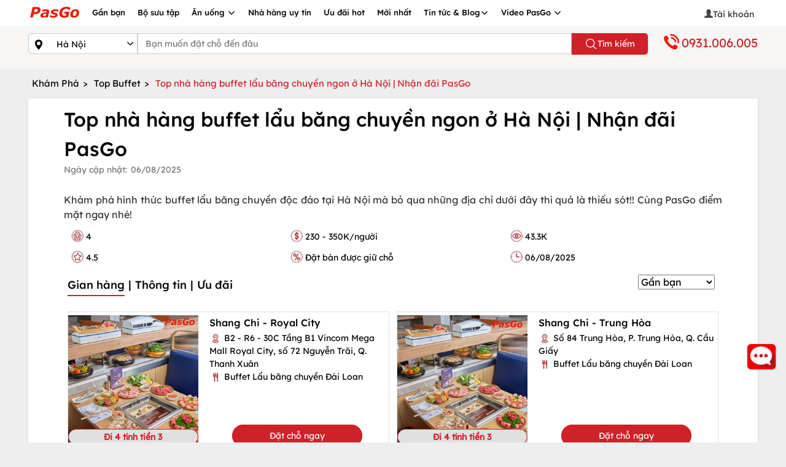

--- FILE ---
content_type: text/html; charset=utf-8
request_url: https://pasgo.vn/Common/_NotifyPasGoV2?loaiDich=KP&tinhId=1&itemId=95
body_size: 472
content:
<!--QC notify-->
    <div class="modal fade" id="notifypasgov2" tabindex="-1" role="dialog" aria-hidden="true">
        <div class="modal-dialog modal-lg">
            <div id="data-notify" class="modal-content">
                <div class="modal-header">
                    <div type="button" class="close" data-dismiss="modal" aria-hidden="true">
                        <span class="pasgo-icondesktop-modalclose"></span>
                    </div>
                </div>
                <div class="modal-body">
                    <a class="popup-tracking" href="https://pasgo.vn/nha-hang/486-an-khanh-5736" rel="nofollow">
                        <div class="popup-content">
                            <div class="popup-left">
                                <img src="https://pasgo.vn/Upload/anh-notify-v2/nha-hang-486---an-khanhd64eea-20260130095907.webp" class="img-responsive" alt="Nhà hàng 486 - An Khánh">
                            </div>
                            <div class="popup-right">
                                <h3 class="popup-heading">Nhà hàng 486 - An Khánh</h3>
                                <p class="popup-desc">Là quán nhậu, quán ăn gia đình, liên hoan đặt tiệc chuyên món Việt, ẩm thực đồng quê.</p>
                                <div class="btn-link">
                                    <div class="btn-more">Xem ngay</div>
                                </div>
                            </div>
                        </div>
                    </a>
                </div>
            </div>
        </div>
    </div>
